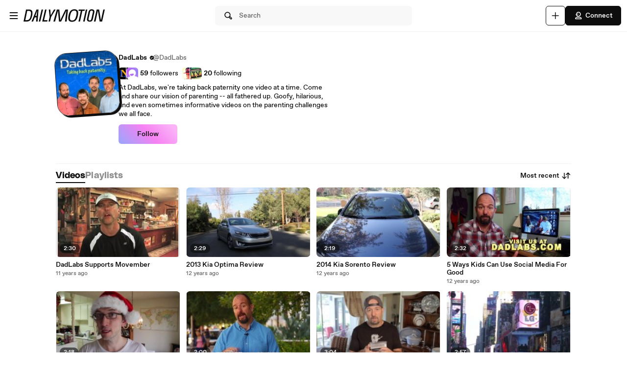

--- FILE ---
content_type: text/html; charset=UTF-8
request_url: https://www.dailymotion.com/DadLabs/videos
body_size: 9723
content:
<!DOCTYPE html>
<html xml:lang="en-US" lang="en-US" dir="ltr" xmlns:fb="http://ogp.me/ns/fb#">

<head prefix="og: http://ogp.me/ns# fb: http://ogp.me/ns/fb# dailymotionapp: http://ogp.me/ns/fb/dailymotionapp#">
  <script type="text/javascript">
    try {
      if (window.performance && typeof window.performance.mark === 'function') {
        window.performance.mark('first_script_execution')
      }
    } catch (e) {
      console.debug('Could not register performance mark first_script_execution')
    }
  </script>
  <script type="text/javascript">window.__BUILD_VERSION__='v2025-12-29T15:23:47.644Z'</script>
  
  <meta name="language" content="en-US" />
  <meta http-equiv="content-type" content="text/html; charset=utf-8" />
  <meta name="y_key" content="a87a0d996fe5f70f" />
  <meta name="msvalidate.01" content="42E38E6C5CF3C253563039FCD6F3F775" />
  <meta property="fb:app_id" content="96937694899" />
  <!-- viewport config -->
  <meta name="viewport" content="width=device-width, initial-scale=1.0" />
  <meta name="HandheldFriendly" content="True">
  <meta name="MobileOptimized" content="320">
  <!-- end viewport config -->

  <!-- ms specific -->
  <meta http-equiv="X-UA-Compatible" content="IE=edge,chrome=1">
  <!-- don't move this below any link elements -->
  <meta http-equiv="cleartype" content="on">
  <meta name="msapplication-tap-highlight" content="no">
  <!-- end ms specific -->

  <!-- ios specific TODO: add icons and splash page -->
  <meta name="apple-mobile-web-app-capable" content="yes">
  <!-- enables full-screen on launch from home screen -->
  <meta name="apple-mobile-web-app-status-bar-style" content="black-translucent">
  <!-- end ios specific -->

  <title>DadLabs videos - Dailymotion</title>
  <meta name="description" content="At DadLabs, we&#39;re taking back paternity one video at a time.  Come and share our vision of parenting -- all fathered up.  Goofy, hilarious, and even sometimes informative videos on the parenting challenges we all face." />
  <meta name="author" content="dailymotion.com" />
  
  
  <link rel="apple-touch-icon-precomposed" href="//static1.dmcdn.net/neon-ssr/prod/favicons/apple-icon-precomposed.12ce02f3a914dc2f3d6d.png" />
<link rel="apple-touch-icon" sizes="57x57" href="//static1.dmcdn.net/neon-ssr/prod/favicons/apple-icon-57x57.18f5cfd87ae2cf11d6b0.png" />
<link rel="apple-touch-icon" sizes="60x60" href="//static1.dmcdn.net/neon-ssr/prod/favicons/apple-icon-60x60.831b96ed0a8eca7f6539.png" />
<link rel="apple-touch-icon" sizes="72x72" href="//static1.dmcdn.net/neon-ssr/prod/favicons/apple-icon-72x72.3c13dbe62fbf78d6f2fe.png" />
<link rel="apple-touch-icon" sizes="76x76" href="//static1.dmcdn.net/neon-ssr/prod/favicons/apple-icon-76x76.f998340625d3027babd4.png" />
<link rel="apple-touch-icon" sizes="114x114" href="//static1.dmcdn.net/neon-ssr/prod/favicons/apple-icon-114x114.8f2e7801e3d593795d94.png" />
<link rel="apple-touch-icon" sizes="120x120" href="//static1.dmcdn.net/neon-ssr/prod/favicons/apple-icon-120x120.3fa891fedc6f79cd8146.png" />
<link rel="apple-touch-icon" sizes="144x144" href="//static1.dmcdn.net/neon-ssr/prod/favicons/apple-icon-144x144.6e98f96d555b6928f32e.png" />
<link rel="apple-touch-icon" sizes="152x152" href="//static1.dmcdn.net/neon-ssr/prod/favicons/apple-icon-152x152.4af3bd7fe9ca37aae75e.png" />
<link rel="apple-touch-icon" sizes="180x180" href="//static1.dmcdn.net/neon-ssr/prod/favicons/apple-icon-180x180.372a6bba95ad4590ddf5.png" />
<link rel="icon" type="image/png" sizes="36x36" href="//static1.dmcdn.net/neon-ssr/prod/favicons/android-icon-36x36.2bcbc53d92a87f65eaf3.png" />
<link rel="icon" type="image/png" sizes="48x48" href="//static1.dmcdn.net/neon-ssr/prod/favicons/android-icon-48x48.9824320c5909efc3da98.png" />
<link rel="icon" type="image/png" sizes="72x72" href="//static1.dmcdn.net/neon-ssr/prod/favicons/android-icon-72x72.3c13dbe62fbf78d6f2fe.png" />
<link rel="icon" type="image/png" sizes="96x96" href="//static1.dmcdn.net/neon-ssr/prod/favicons/android-icon-96x96.12b074271d67bfd2d8b8.png" />
<link rel="icon" type="image/png" sizes="144x144" href="//static1.dmcdn.net/neon-ssr/prod/favicons/android-icon-144x144.6e98f96d555b6928f32e.png" />
<link rel="icon" type="image/png" sizes="192x192" href="//static1.dmcdn.net/neon-ssr/prod/favicons/android-icon-192x192.12ce02f3a914dc2f3d6d.png" />
<link rel="manifest" href="//static1.dmcdn.net/neon-ssr/prod/favicons/manifest.d2ccee56e762a6c4b7d7.json" />
<meta name="msapplication-config" content="//static1.dmcdn.net/neon-ssr/prod/favicons/browserconfig.fbdd071bdb27bd01d466.xml" />

  <link data-rh="true" rel="canonical" href="https://www.dailymotion.com/dadlabs/videos"/><link data-rh="true" rel="next" href="/dadlabs/videos/2"/>
  <link rel="stylesheet" href="//static1.dmcdn.net/neon-ssr/prod/app-styles.6825a97e1842d921a9a4.css">
</head>

<body>
  <div id="root"><div class="Root__app___xbuTD desktop"><a class="SkipLinks__link___EP0dR" href="#main">Skip to main content</a><div id="player-wrapper" class="Player__player___dWLer Player" style="position:absolute;visibility:hidden;z-index:-1"><div class="Player__body___z3Uc3" id="player-embed-script-wrapper"><div id="player-body"></div></div></div><header data-testid="responsive-header" class="ResponsiveHeader__header___yRElG ResponsiveHeader__sticky___iZMnj header-visibility-transform ResponsiveHeader__bordered___uTTQI"><div class="ResponsiveSubheader__subheader___gSRZg"><div class="ResponsiveSubheader__burgerAndLogo___sJY2z"><button class="BurgerButton__burgerButton___uwqo4" aria-label="Open menu"><svg xmlns="http://www.w3.org/2000/svg" width="24" height="24" fill="none" viewBox="0 0 16 16" role="presentation"><path fill="#0D0D0D" fill-rule="evenodd" d="M2.35 4A.65.65 0 0 1 3 3.35h10a.65.65 0 1 1 0 1.3H3A.65.65 0 0 1 2.35 4M2.35 8A.65.65 0 0 1 3 7.35h10a.65.65 0 1 1 0 1.3H3A.65.65 0 0 1 2.35 8M2.35 12a.65.65 0 0 1 .65-.65h10a.65.65 0 1 1 0 1.3H3a.65.65 0 0 1-.65-.65" clip-rule="evenodd"></path></svg></button><a data-testid="logo" class="Logo__logo___K9jnK" href="/us"><svg xmlns="http://www.w3.org/2000/svg" width="32" height="32" fill="none" viewBox="0 0 32 32" class="Logo__brandMarkLogo___P1DUt" aria-label="Dailymotion home" role="img"><path fill="#0D0D0D" d="M15.124 3H5.488a.69.69 0 0 0-.688.684V7.79a.67.67 0 0 0 .203.483l4.13 4.105c.13.13.302.202.485.202h5.506c1.896 0 3.44 1.536 3.44 3.421s-1.544 3.421-3.44 3.421H7.553a.69.69 0 0 0-.688.684v4.105a.67.67 0 0 0 .203.483l4.13 4.105c.13.13.302.202.484.202h3.441c7.21 0 13.077-5.833 13.077-13S22.333 3 15.124 3M6.176 5.337 8.93 8.073v2.17L6.176 7.505zM19.941 16c0-2.641-2.161-4.79-4.817-4.79h-4.818V8.474h4.818c4.174 0 7.57 3.376 7.57 7.526s-3.396 7.526-7.57 7.526h-3.156L9.215 20.79h5.909c2.656 0 4.817-2.149 4.817-4.79m-11.7 5.758 2.753 2.736v2.17l-2.753-2.737zm6.883 5.874H12.37v-2.737h2.754c4.934 0 8.946-3.99 8.946-8.895 0-4.906-4.012-8.895-8.946-8.895h-5.22L7.15 4.368h7.974c6.452 0 11.7 5.218 11.7 11.632 0 6.415-5.248 11.632-11.7 11.632"></path><path fill="#0D0D0D" fill-rule="evenodd" d="M4.55 3.684c0-.516.423-.934.938-.934h9.635C22.47 2.75 28.45 8.693 28.45 16s-5.98 13.25-13.326 13.25h-3.442a.94.94 0 0 1-.661-.274l-4.127-4.103-.002-.002a.92.92 0 0 1-.277-.66v-4.106c0-.515.423-.934.938-.934h7.57c1.76 0 3.192-1.425 3.192-3.171s-1.432-3.171-3.192-3.171H9.619a.93.93 0 0 1-.662-.275L4.828 8.45a.92.92 0 0 1-.278-.66zm.938-.434a.44.44 0 0 0-.438.434V7.79a.42.42 0 0 0 .127.303l.002.003L9.31 12.2c.084.084.193.129.309.129h5.506c2.032 0 3.69 1.646 3.69 3.671s-1.658 3.671-3.69 3.671H7.553a.44.44 0 0 0-.438.434v4.105a.42.42 0 0 0 .127.303l.002.003 4.13 4.105c.084.084.193.129.308.129h3.441c7.073 0 12.827-5.722 12.827-12.75S22.196 3.25 15.124 3.25zm1.056.868h8.58c6.588 0 11.95 5.328 11.95 11.882s-5.362 11.882-11.95 11.882H12.12v-3.237h3.004c4.797 0 8.696-3.879 8.696-8.645s-3.899-8.645-8.696-8.645H9.8zm1.212.5 2.25 2.237h5.118c5.07 0 9.196 4.1 9.196 9.145s-4.125 9.145-9.196 9.145H12.62v2.237h2.504c6.315 0 11.45-5.107 11.45-11.382S21.438 4.618 15.124 4.618zm-1.83.118L9.18 7.969v2.874L5.926 7.61zm.5 1.202v1.464l2.253 2.24V8.176zm3.63 2.286h5.068c4.31 0 7.82 3.487 7.82 7.776 0 4.29-3.51 7.776-7.82 7.776h-3.26L8.61 20.54h6.515c2.52 0 4.567-2.038 4.567-4.54s-2.048-4.54-4.567-4.54h-5.068zm.5.5v2.236h4.568c2.793 0 5.067 2.26 5.067 5.04s-2.274 5.04-5.067 5.04H9.82l2.25 2.236h3.053c4.037 0 7.32-3.266 7.32-7.276s-3.283-7.276-7.32-7.276zM7.99 21.157l3.253 3.233v2.875L7.991 24.03zm.5 1.202v1.464l2.253 2.24v-1.464z" clip-rule="evenodd"></path></svg><svg xmlns="http://www.w3.org/2000/svg" width="300" height="47" fill="none" viewBox="0 0 300 47" class="Logo__darkLogo___CmM0W" aria-label="Dailymotion home" role="img"><g fill="#0D0D0D" clip-path="url(#clip0_1575_41925)"><path d="M61.79 45.296h-5.507L66.723.753h5.45L61.797 45.296zM87.41 45.296H69.016L79.53.753h5.508l-9.35 39.558h12.874zM101.836 28.072l-3.974 17.224h-5.576l4.037-17.353L93.249.752h5.577l1.602 21.705L112.408.753h6.215zM225.19 5.738h-8.074l-8.724 39.558h-5.576l8.724-39.558h-8.844l1.22-4.985h22.494zM225.009 45.296h-4.938L229.947.753h5.445l-9.807 44.543zM261.005 13.284l-4.87 21.856c-.661 3.093-1.585 5.305-2.782 6.883-1.825 2.464-4.813 3.666-8.855 3.666-6.666 0-10.486-2.908-10.56-7.894-.023-1.454.154-2.779.69-5.176l4.869-21.856c1.619-7.394 5.417-10.746 12.02-10.746s10.041 3.032 10.115 8.085c.023 1.454-.154 2.97-.633 5.176h.006zm-9.739-8.59q-2.884-.001-4.391 1.892c-.821 1.01-1.243 2.336-1.853 4.924l-4.869 21.98c-.302 1.324-.474 2.587-.462 3.536.04 2.656 1.79 4.104 4.801 4.104 3.204 0 4.909-1.83 5.93-6.378l4.932-21.726c.479-2.15.661-3.161.644-4.172-.04-2.717-1.727-4.171-4.744-4.171h.006zM122.893.798h9.231l2.537 25.54c.457 4.923.713 8.898 1.044 14.276h.131c2.144-5.31 3.969-9.342 6.369-14.277L154.806.798h9.363l-5.001 44.482h-6.112l3.187-26.561c.587-4.8 1.237-8.899 2.019-13.822l-.132-.068c-2.212 4.8-4.162 9.022-6.562 13.89l-12.87 26.56h-7.868l-2.469-26.56c-.456-4.8-.781-9.09-1.106-13.822h-.126c-1.1 4.732-2.144 8.96-3.512 13.822l-7.15 26.56h-6.176zM200.679 23.013c-3.302 17.084-10.486 23.074-21.816 23.074-8.935 0-13.856-3.823-13.856-13.643 0-2.936.32-5.805 1.038-9.37C169.478 5.996 176.537 0 187.929 0c8.867 0 13.856 3.823 13.856 13.643 0 2.936-.388 5.805-1.101 9.37zM187.211 4.722c-7.379 0-12.362 4.783-15.082 18.481-.713 3.184-1.1 6.31-1.1 8.865 0 6.625 2.845 9.303 8.478 9.303 7.447 0 12.362-4.783 15.15-18.482.65-3.183 1.101-6.31 1.101-8.865 0-6.568-2.845-9.302-8.547-9.302M19.563.742c-1.055 0-10.286.152-10.286.152L0 45.369h4.373v-.005c2.492-.023 3.416.028 5.85.028 11.376 0 18.577-5.104 21.89-22.132h.006c.713-3.553 1.106-6.41 1.106-9.336C33.225 4.133 28.47.742 19.563.742m6.997 22.502c-2.8 13.653-7.282 16.775-14.757 16.814-2.612.011-3.205-.011-5.183-.04L13.719 5.7v.012c2.224-.051 2.748-.073 4.79-.051 5.724.05 9.157 2.212 9.157 8.758 0 2.543-.45 5.66-1.1 8.831zM294.418.742l-8.815 39.9-6.546-39.9h-9.214l-10.019 44.571h5.794l8.809-40.585 6.494 40.585h9.118L300 .742zM47.765.756 29.44 45.3h5.89l3.336-8.326 2.115-5.171.747-1.999h6.181l-.2 1.999-.45 5.176-.639 8.326h5.577L55.45.756H47.76zm-4.282 23.81L50.582 4.8l-2.338 19.767h-4.761"></path></g><defs><clipPath id="clip0_1575_41925"><path fill="#fff" d="M0 0h300v47H0z"></path></clipPath></defs></svg></a></div><div class="ResponsiveSubheader__searchBarContainer___ihLlv"><div class="ResponsiveSubheader__searchBar___pmEL0"><button class="SearchButton__searchButton___h1amj Button__button___ro5TM Button__medium___d3zct Button__secondary___FPAwv" data-testid="search-button"><svg xmlns="http://www.w3.org/2000/svg" width="16" height="16" fill="none" viewBox="0 0 16 16" role="presentation"><g id="Search"><path id="Vector" fill="#0D0D0D" d="m13.67 11.33-2.5-2.5c.3-.63.48-1.34.48-2.08 0-2.7-2.2-4.9-4.9-4.9s-4.9 2.2-4.9 4.9 2.2 4.9 4.9 4.9c.75 0 1.45-.18 2.08-.48l2.5 2.5a1.666 1.666 0 0 0 2.34 0 1.666 1.666 0 0 0 0-2.34m-6.92-.98c-1.99 0-3.6-1.61-3.6-3.6s1.61-3.6 3.6-3.6 3.6 1.61 3.6 3.6-1.61 3.6-3.6 3.6m6 2.4c-.13.13-.36.13-.49 0l-2.31-2.31c.18-.15.34-.32.49-.49l2.31 2.31c.07.07.1.15.1.25s-.04.18-.1.25z"></path></g></svg><span class="Typography__bodyDefault___BCM1I SearchButton__text___UYyM1">Search</span></button></div></div><div class="ResponsiveSubheader__buttonsContainer___lEezn" data-testid="responsive-header-buttons"><div class="MobileAccessibilityWrapper__accessibility___kqqAT ResponsiveSubheader__smallerHeaderButton___pRDGg"><button class="Button__button___ro5TM Button__medium___d3zct Button__secondary___FPAwv Button__isButtonIcon___yfUeV" data-testid="search-button" aria-label="Search"><svg xmlns="http://www.w3.org/2000/svg" width="16" height="16" fill="none" viewBox="0 0 16 16" role="presentation"><g id="Search"><path id="Vector" fill="#0D0D0D" d="m13.67 11.33-2.5-2.5c.3-.63.48-1.34.48-2.08 0-2.7-2.2-4.9-4.9-4.9s-4.9 2.2-4.9 4.9 2.2 4.9 4.9 4.9c.75 0 1.45-.18 2.08-.48l2.5 2.5a1.666 1.666 0 0 0 2.34 0 1.666 1.666 0 0 0 0-2.34m-6.92-.98c-1.99 0-3.6-1.61-3.6-3.6s1.61-3.6 3.6-3.6 3.6 1.61 3.6 3.6-1.61 3.6-3.6 3.6m6 2.4c-.13.13-.36.13-.49 0l-2.31-2.31c.18-.15.34-.32.49-.49l2.31 2.31c.07.07.1.15.1.25s-.04.18-.1.25z"></path></g></svg></button></div><div class="MobileAccessibilityWrapper__accessibility___kqqAT ResponsiveSubheader__smallerHeaderButton___pRDGg"><button class="Button__button___ro5TM Button__medium___d3zct Button__secondary___FPAwv Button__isButtonIcon___yfUeV" data-testid="upload-tab" aria-label="Upload"><svg xmlns="http://www.w3.org/2000/svg" width="17" height="16" fill="none" viewBox="0 0 17 16" role="presentation"><path fill="#0D0D0D" d="M14.333 8c0 .367-.3.667-.666.667H9v4.666c0 .367-.3.667-.667.667a.67.67 0 0 1-.666-.667V8.667H3A.67.67 0 0 1 2.333 8c0-.367.3-.667.667-.667h4.667V2.667c0-.367.3-.667.666-.667S9 2.3 9 2.667v4.666h4.667c.366 0 .666.3.666.667"></path></svg></button></div><div class="MobileAccessibilityWrapper__accessibility___kqqAT ResponsiveSubheader__smallerHeaderButton___pRDGg"><button class="Button__button___ro5TM Button__medium___d3zct Button__primary___FpMuc" data-testid="signin-button-control" aria-label="Connect"><svg xmlns="http://www.w3.org/2000/svg" width="17" height="16" fill="none" viewBox="0 0 17 16"><path fill="#0D0D0D" d="M13.333 14.15h-10c-.36 0-.65-.29-.65-.65V13c0-1.46 1.19-2.65 2.65-2.65h6c1.46 0 2.65 1.19 2.65 2.65v.5c0 .36-.29.65-.65.65m-9.34-1.3h8.68a1.36 1.36 0 0 0-1.34-1.2h-6c-.69 0-1.27.53-1.34 1.2m4.34-3.2h-1.5c-.91 0-1.65-.74-1.65-1.65v-.73h-.85c-.22 0-.42-.11-.54-.29a.66.66 0 0 1-.06-.61l1.12-2.69c.61-1.48 1.88-2.33 3.48-2.33 2.4 0 4.15 1.75 4.15 4.15s-1.75 4.15-4.15 4.15m-3.03-3.68h.53c.36 0 .65.29.65.65V8c0 .19.16.35.35.35h1.5c1.68 0 2.85-1.17 2.85-2.85s-1.17-2.85-2.85-2.85c-1.06 0-1.88.54-2.28 1.53l-.74 1.79zm2.15-.07a.781.781 0 0 1 0-1.56.781.781 0 0 1 0 1.56"></path></svg>Connect</button></div></div></div></header><div class="ResponsiveHeader__headerPlaceholder___SkrRC"></div><div class="Root__mainContainer___Xx62G"><main id="main" class="Root__main___g4QDa"><div><div class="PageLayout__pageContainer___ClEy9 ChannelPage__channelContainer___NlyAZ"><div class="ChannelHeader__container___ciy0c" data-testid="channel-header-testid"><div class="Avatar__avatar___BiGXT Avatar__xxlarge___n_Wrk ChannelHeader__channelAvatar___LW28h Avatar__rotate___xOpaC"><img src="https://s1.dmcdn.net/u/dF_M1CfUBkuQDokE/240x240" alt="DadLabs" class="Avatar__image___nRJjE"/></div><div><div class="ChannelHeaderInfo__channelInfoContainer___Q62kB"><div class="ChannelHeaderInfo__channelInfos___OfXEO"><div class="ChannelHeaderInfo__channelDisplayNameContainer___J9Ecp"><div class="ChannelHeaderInfo__userName___Kx2uc"><h1 class="Typography__labelXLarge___fFPUN ChannelHeaderInfo__channelDisplayName___VJlVI">DadLabs</h1><svg xmlns="http://www.w3.org/2000/svg" width="17" height="16" fill="none" viewBox="0 0 17 16" class="ChannelHeaderInfo__channelVerifiedIcon___Gowab" data-testid="channel-badge-id"><path fill="#0D0D0D" d="M14.483 8c0-.9-.55-1.67-1.34-1.99.11-.26.17-.54.17-.84a2.1 2.1 0 0 0-.63-1.52c-.64-.64-1.58-.79-2.36-.46a2.14 2.14 0 0 0-1.99-1.34c-.9 0-1.67.56-1.99 1.34a2.152 2.152 0 0 0-2.82 2.82c-.79.32-1.34 1.09-1.34 1.99s.55 1.67 1.34 1.99c-.11.26-.17.54-.17.84 0 .58.22 1.12.63 1.52.64.63 1.57.79 2.36.46.32.79 1.09 1.34 1.99 1.34s1.67-.56 1.99-1.34a2.152 2.152 0 0 0 2.82-2.82c.79-.32 1.34-1.09 1.34-1.99m-3.19-1.04-3.25 3.25c-.13.13-.29.19-.46.19s-.33-.06-.46-.19l-1.75-1.75a.66.66 0 0 1 0-.92c.25-.25.67-.25.92 0l1.29 1.29 2.79-2.79c.25-.25.67-.25.92 0s.25.67 0 .92"></path></svg></div><div class="ChannelHeaderInfo__channelName___IPZHJ"><span class="Typography__bodyDefault___BCM1I">@DadLabs</span></div></div><div class="ChannelHeaderInfo__statContainer___elN3i"><div class="ChannelHeaderInfo__stat___RlaDb" data-testid="followed-count"><div class="ChannelHeaderInfo__avatarsContainer___dy0yX"><img class="SmallLogo__smallLogo____Q1zt ChannelHeaderInfo__avatar___hyY_H" src="https://s2.dmcdn.net/u/8ID_31TWeK_NXV1H6/60x60"/><img class="SmallLogo__smallLogo____Q1zt ChannelHeaderInfo__avatar___hyY_H" src="https://s2.dmcdn.net/d/5000001P-0Ie2/60x60"/></div><span class="Typography__bodyDefaultBold___uD7DD">59</span> <span class="Typography__bodyDefault___BCM1I">followers</span></div><div class="ChannelHeaderInfo__stat___RlaDb" data-testid="following-count"><div class="ChannelHeaderInfo__avatarsContainer___dy0yX"><img class="SmallLogo__smallLogo____Q1zt ChannelHeaderInfo__avatar___hyY_H" src="https://s1.dmcdn.net/u/pfw21IV2aJQPhegG/60x60"/><img class="SmallLogo__smallLogo____Q1zt ChannelHeaderInfo__avatar___hyY_H" src="https://s1.dmcdn.net/u/h6yq1IUaJp99FdR2/60x60"/></div><span class="Typography__bodyDefaultBold___uD7DD">20</span> <span class="Typography__bodyDefault___BCM1I">following</span></div></div></div></div><div class="ChannelHeaderDescription__container___feq5V ChannelHeaderDescription__expanded___d7Pzw"><div class="ChannelHeaderDescription__description___C77Kn" title="At DadLabs, we&#x27;re taking back paternity one video at a time.  Come and share our vision of parenting -- all fathered up.  Goofy, hilarious, and even sometimes informative videos on the parenting challenges we all face.">At DadLabs, we're taking back paternity one video at a time.  Come and share our vision of parenting -- all fathered up.  Goofy, hilarious, and even sometimes informative videos on the parenting challenges we all face.</div></div><div class="ChannelHeader__channelButtonsContainer___LyAJw"><button class="Button__button___ro5TM Button__medium___d3zct Button__gradient___nMRBB" data-testid="follow-button">Follow</button></div></div></div><div class="ChannelContent__container___Y3bRG"><div data-testid="channel-tabs-id" class="Tabs__tabs____Gn2T" role="tablist" aria-label="Content types"><a data-testid="videos-tab-id" class="Tabs__tab___qOaJG Tabs__activeTab___tqfFT" role="tab" id="videos" aria-controls="videos" aria-selected="true" href="/dadlabs/videos"><span class="Typography__bodyDefaultBold___uD7DD Tabs__tabButton___vMvG9">Videos</span></a><a data-testid="playlists-tab-id" class="Tabs__tab___qOaJG" role="tab" id="playlists" aria-selected="false" href="/dadlabs/playlists"><span class="Typography__bodyDefaultBold___uD7DD Tabs__tabButton___vMvG9">Playlists</span></a></div><div class="Dropdown__container___yqvtS"><div class="Dropdown__control___ZH7F4" data-testid="dropdown-control"><button class="ChannelContent__sortButton___utWxW Button__button___ro5TM Button__medium___d3zct Button__secondary___FPAwv Button__iconOnTheRight___iUMDP" data-testid="sort-dropdown-button-id">Most recent<svg xmlns="http://www.w3.org/2000/svg" width="17" height="16" fill="none" viewBox="0 0 17 16"><path fill="#0D0D0D" d="m7.873 9.29-2.14 2.14V3.5c0-.36-.29-.65-.65-.65s-.65.29-.65.65v7.93l-2.14-2.14a.66.66 0 0 0-.92 0c-.25.25-.25.67 0 .92l3.25 3.25c.13.13.29.19.46.19s.33-.06.46-.19l3.25-3.25c.25-.25.25-.67 0-.92a.66.66 0 0 0-.92 0m7.42-3.5-3.25-3.25a.66.66 0 0 0-.92 0l-3.25 3.25c-.25.25-.25.67 0 .92s.67.25.92 0l2.14-2.14v7.93c0 .36.29.65.65.65s.65-.29.65-.65V4.57l2.14 2.14c.13.13.29.19.46.19s.33-.06.46-.19c.25-.25.25-.67 0-.92"></path></svg></button></div><ul id="dropdown-:R4pa:" class="Dropdown__dropdown___l8_Gc"><li class="Dropdown__dropdownItem___kCX50"><a class="DropdownLink__element___tqs2o DropdownLink__isSelected___IiZNR" href="/dadlabs/videos"><div class="DropdownLink__elementLabel___rv_1Q">Most recent</div></a></li><li class="Dropdown__dropdownItem___kCX50"><a class="DropdownLink__element___tqs2o" href="/dadlabs/videos?sort=visited"><div class="DropdownLink__elementLabel___rv_1Q">Most viewed</div></a></li></ul></div></div><div class="PageLayout__pageGrid___mft5D" data-testid="page-layout-grid" role="tabpanel" aria-labelledby="videos"><div data-testid="video-card" class="Card__card___YhlZF VideoCard__videoCard___XLNqG VideoCard__useVerticalLayout___SNFh8 Card__noRadius___rwQqe Card__nohover___D9kIf Card__noshadow___OvxoP"><div data-testid="fixed-ratio-div" class="VideoCard__videoImageWrapper___Dn01l VideoCard__useVerticalLayout___SNFh8"><div class="FixedRatioDiv__fixedRatioDiv___yJxAX" style="padding-top:56.25%"><a aria-hidden="true" tabindex="-1" href="/video/xmhawj"><div class="ImgLoader__imgLoaderWrapper___K2UKB"><img data-testid="img-loader" class="VideoCard__videoImage___MfxuK ImgLoader__imgPlaceholder___OUA1x" alt="" src="https://s2.dmcdn.net/v/2G2Tp1Sr9W8RoJIGE/x120"/></div><div class="PlayingIndicatorTag__playingIndicatorTag___WsXNX"><div class="PlayingIndicatorTag__videoDuration___ew21T">2:30</div></div></a></div></div><div class="VideoCard__videoInfo___vENcn VideoCard__useVerticalLayout___SNFh8"><div class="VideoCard__videoTitle___xqt8z VideoCard__useVerticalLayout___SNFh8" title="DadLabs Supports Movember"><a class="VideoCard__videoTitleLink___HByJc" href="/video/xmhawj">DadLabs Supports Movember</a></div><div class="VideoCard__pubDateContainer___rYpsB"><span title="Sunday, October 19, 2014 at 5:59 AM" class="PubDate__videoPubDate___YsTJc">11 years ago</span></div></div></div><div data-testid="video-card" class="Card__card___YhlZF VideoCard__videoCard___XLNqG VideoCard__useVerticalLayout___SNFh8 Card__noRadius___rwQqe Card__nohover___D9kIf Card__noshadow___OvxoP"><div data-testid="fixed-ratio-div" class="VideoCard__videoImageWrapper___Dn01l VideoCard__useVerticalLayout___SNFh8"><div class="FixedRatioDiv__fixedRatioDiv___yJxAX" style="padding-top:56.25%"><a aria-hidden="true" tabindex="-1" href="/video/x1cl0fq"><div class="ImgLoader__imgLoaderWrapper___K2UKB"><img data-testid="img-loader" class="VideoCard__videoImage___MfxuK ImgLoader__imgPlaceholder___OUA1x" alt="" src="https://s1.dmcdn.net/v/4tILs1Sr9W87e7YCp/x120"/></div><div class="PlayingIndicatorTag__playingIndicatorTag___WsXNX"><div class="PlayingIndicatorTag__videoDuration___ew21T">2:29</div></div></a></div></div><div class="VideoCard__videoInfo___vENcn VideoCard__useVerticalLayout___SNFh8"><div class="VideoCard__videoTitle___xqt8z VideoCard__useVerticalLayout___SNFh8" title="2013 Kia Optima Review"><a class="VideoCard__videoTitleLink___HByJc" href="/video/x1cl0fq">2013 Kia Optima Review</a></div><div class="VideoCard__pubDateContainer___rYpsB"><span title="Tuesday, February 18, 2014 at 2:59 PM" class="PubDate__videoPubDate___YsTJc">12 years ago</span></div></div></div><div data-testid="video-card" class="Card__card___YhlZF VideoCard__videoCard___XLNqG VideoCard__useVerticalLayout___SNFh8 Card__noRadius___rwQqe Card__nohover___D9kIf Card__noshadow___OvxoP"><div data-testid="fixed-ratio-div" class="VideoCard__videoImageWrapper___Dn01l VideoCard__useVerticalLayout___SNFh8"><div class="FixedRatioDiv__fixedRatioDiv___yJxAX" style="padding-top:56.25%"><a aria-hidden="true" tabindex="-1" href="/video/x18t543"><div class="ImgLoader__imgLoaderWrapper___K2UKB"><img data-testid="img-loader" class="VideoCard__videoImage___MfxuK ImgLoader__imgPlaceholder___OUA1x" alt="" src="https://s2.dmcdn.net/v/4V6iZ1Sr9W8Ov_VVb/x120"/></div><div class="PlayingIndicatorTag__playingIndicatorTag___WsXNX"><div class="PlayingIndicatorTag__videoDuration___ew21T">2:19</div></div></a></div></div><div class="VideoCard__videoInfo___vENcn VideoCard__useVerticalLayout___SNFh8"><div class="VideoCard__videoTitle___xqt8z VideoCard__useVerticalLayout___SNFh8" title="2014 Kia Sorento Review"><a class="VideoCard__videoTitleLink___HByJc" href="/video/x18t543">2014 Kia Sorento Review</a></div><div class="VideoCard__pubDateContainer___rYpsB"><span title="Tuesday, December 24, 2013 at 3:56 PM" class="PubDate__videoPubDate___YsTJc">12 years ago</span></div></div></div><div data-testid="video-card" class="Card__card___YhlZF VideoCard__videoCard___XLNqG VideoCard__useVerticalLayout___SNFh8 Card__noRadius___rwQqe Card__nohover___D9kIf Card__noshadow___OvxoP"><div data-testid="fixed-ratio-div" class="VideoCard__videoImageWrapper___Dn01l VideoCard__useVerticalLayout___SNFh8"><div class="FixedRatioDiv__fixedRatioDiv___yJxAX" style="padding-top:56.25%"><a aria-hidden="true" tabindex="-1" href="/video/x18qpfj"><div class="ImgLoader__imgLoaderWrapper___K2UKB"><img data-testid="img-loader" class="VideoCard__videoImage___MfxuK ImgLoader__imgPlaceholder___OUA1x" alt="" src="https://s2.dmcdn.net/v/4Ugy_1Sr9W8a355FS/x120"/></div><div class="PlayingIndicatorTag__playingIndicatorTag___WsXNX"><div class="PlayingIndicatorTag__videoDuration___ew21T">2:32</div></div></a></div></div><div class="VideoCard__videoInfo___vENcn VideoCard__useVerticalLayout___SNFh8"><div class="VideoCard__videoTitle___xqt8z VideoCard__useVerticalLayout___SNFh8" title="5 Ways Kids Can Use Social Media For Good"><a class="VideoCard__videoTitleLink___HByJc" href="/video/x18qpfj">5 Ways Kids Can Use Social Media For Good</a></div><div class="VideoCard__pubDateContainer___rYpsB"><span title="Monday, December 23, 2013 at 12:48 AM" class="PubDate__videoPubDate___YsTJc">12 years ago</span></div></div></div><div data-testid="video-card" class="Card__card___YhlZF VideoCard__videoCard___XLNqG VideoCard__useVerticalLayout___SNFh8 Card__noRadius___rwQqe Card__nohover___D9kIf Card__noshadow___OvxoP"><div data-testid="fixed-ratio-div" class="VideoCard__videoImageWrapper___Dn01l VideoCard__useVerticalLayout___SNFh8"><div class="FixedRatioDiv__fixedRatioDiv___yJxAX" style="padding-top:56.25%"><a aria-hidden="true" tabindex="-1" href="/video/x18kjba"><div class="ImgLoader__imgLoaderWrapper___K2UKB"><img data-testid="img-loader" class="VideoCard__videoImage___MfxuK ImgLoader__imgPlaceholder___OUA1x" alt="" src="https://s1.dmcdn.net/v/4Tah61Sr9W8R3FAMK/x120"/></div><div class="PlayingIndicatorTag__playingIndicatorTag___WsXNX"><div class="PlayingIndicatorTag__videoDuration___ew21T">2:18</div></div></a></div></div><div class="VideoCard__videoInfo___vENcn VideoCard__useVerticalLayout___SNFh8"><div class="VideoCard__videoTitle___xqt8z VideoCard__useVerticalLayout___SNFh8" title="Review of Bumbo Booster Seat and Step Stool"><a class="VideoCard__videoTitleLink___HByJc" href="/video/x18kjba">Review of Bumbo Booster Seat and Step Stool</a></div><div class="VideoCard__pubDateContainer___rYpsB"><span title="Wednesday, December 18, 2013 at 11:37 PM" class="PubDate__videoPubDate___YsTJc">12 years ago</span></div></div></div><div data-testid="video-card" class="Card__card___YhlZF VideoCard__videoCard___XLNqG VideoCard__useVerticalLayout___SNFh8 Card__noRadius___rwQqe Card__nohover___D9kIf Card__noshadow___OvxoP"><div data-testid="fixed-ratio-div" class="VideoCard__videoImageWrapper___Dn01l VideoCard__useVerticalLayout___SNFh8"><div class="FixedRatioDiv__fixedRatioDiv___yJxAX" style="padding-top:56.25%"><a aria-hidden="true" tabindex="-1" href="/video/x17meo8"><div class="ImgLoader__imgLoaderWrapper___K2UKB"><img data-testid="img-loader" class="VideoCard__videoImage___MfxuK ImgLoader__imgPlaceholder___OUA1x" alt="" src="https://s1.dmcdn.net/v/4NVx81Sr9W8d4eTTF/x120"/></div><div class="PlayingIndicatorTag__playingIndicatorTag___WsXNX"><div class="PlayingIndicatorTag__videoDuration___ew21T">2:00</div></div></a></div></div><div class="VideoCard__videoInfo___vENcn VideoCard__useVerticalLayout___SNFh8"><div class="VideoCard__videoTitle___xqt8z VideoCard__useVerticalLayout___SNFh8" title="5 Text Acronyms for Parents"><a class="VideoCard__videoTitleLink___HByJc" href="/video/x17meo8">5 Text Acronyms for Parents</a></div><div class="VideoCard__pubDateContainer___rYpsB"><span title="Monday, November 25, 2013 at 6:16 PM" class="PubDate__videoPubDate___YsTJc">12 years ago</span></div></div></div><div data-testid="video-card" class="Card__card___YhlZF VideoCard__videoCard___XLNqG VideoCard__useVerticalLayout___SNFh8 Card__noRadius___rwQqe Card__nohover___D9kIf Card__noshadow___OvxoP"><div data-testid="fixed-ratio-div" class="VideoCard__videoImageWrapper___Dn01l VideoCard__useVerticalLayout___SNFh8"><div class="FixedRatioDiv__fixedRatioDiv___yJxAX" style="padding-top:56.25%"><a aria-hidden="true" tabindex="-1" href="/video/x14tb36"><div class="ImgLoader__imgLoaderWrapper___K2UKB"><img data-testid="img-loader" class="VideoCard__videoImage___MfxuK ImgLoader__imgPlaceholder___OUA1x" alt="" src="https://s1.dmcdn.net/v/45WLY1Sr9W86QP3Iw/x120"/></div><div class="PlayingIndicatorTag__playingIndicatorTag___WsXNX"><div class="PlayingIndicatorTag__videoDuration___ew21T">3:04</div></div></a></div></div><div class="VideoCard__videoInfo___vENcn VideoCard__useVerticalLayout___SNFh8"><div class="VideoCard__videoTitle___xqt8z VideoCard__useVerticalLayout___SNFh8" title="Teens Lose Phones"><a class="VideoCard__videoTitleLink___HByJc" href="/video/x14tb36">Teens Lose Phones</a></div><div class="VideoCard__pubDateContainer___rYpsB"><span title="Tuesday, September 17, 2013 at 2:26 PM" class="PubDate__videoPubDate___YsTJc">12 years ago</span></div></div></div><div data-testid="video-card" class="Card__card___YhlZF VideoCard__videoCard___XLNqG VideoCard__useVerticalLayout___SNFh8 Card__noRadius___rwQqe Card__nohover___D9kIf Card__noshadow___OvxoP"><div data-testid="fixed-ratio-div" class="VideoCard__videoImageWrapper___Dn01l VideoCard__useVerticalLayout___SNFh8"><div class="FixedRatioDiv__fixedRatioDiv___yJxAX" style="padding-top:56.25%"><a aria-hidden="true" tabindex="-1" href="/video/x13fr62"><div class="ImgLoader__imgLoaderWrapper___K2UKB"><img data-testid="img-loader" class="VideoCard__videoImage___MfxuK ImgLoader__imgPlaceholder___OUA1x" alt="" src="https://s1.dmcdn.net/v/3yhvA1Sr9W8gynnUN/x120"/></div><div class="PlayingIndicatorTag__playingIndicatorTag___WsXNX"><div class="PlayingIndicatorTag__videoDuration___ew21T">2:57</div></div></a></div></div><div class="VideoCard__videoInfo___vENcn VideoCard__useVerticalLayout___SNFh8"><div class="VideoCard__videoTitle___xqt8z VideoCard__useVerticalLayout___SNFh8" title="Team Energy Star"><a class="VideoCard__videoTitleLink___HByJc" href="/video/x13fr62">Team Energy Star</a></div><div class="VideoCard__pubDateContainer___rYpsB"><span title="Wednesday, August 21, 2013 at 4:52 PM" class="PubDate__videoPubDate___YsTJc">12 years ago</span></div></div></div><div data-testid="video-card" class="Card__card___YhlZF VideoCard__videoCard___XLNqG VideoCard__useVerticalLayout___SNFh8 Card__noRadius___rwQqe Card__nohover___D9kIf Card__noshadow___OvxoP"><div data-testid="fixed-ratio-div" class="VideoCard__videoImageWrapper___Dn01l VideoCard__useVerticalLayout___SNFh8"><div class="FixedRatioDiv__fixedRatioDiv___yJxAX" style="padding-top:56.25%"><a aria-hidden="true" tabindex="-1" href="/video/x12w9zv"><div class="ImgLoader__imgLoaderWrapper___K2UKB"><img data-testid="img-loader" class="VideoCard__videoImage___MfxuK ImgLoader__imgPlaceholder___OUA1x" alt="" src="https://s2.dmcdn.net/v/3vE2R1Sr9W8X7ZiLN/x120"/></div><div class="PlayingIndicatorTag__playingIndicatorTag___WsXNX"><div class="PlayingIndicatorTag__videoDuration___ew21T">2:28</div></div></a></div></div><div class="VideoCard__videoInfo___vENcn VideoCard__useVerticalLayout___SNFh8"><div class="VideoCard__videoTitle___xqt8z VideoCard__useVerticalLayout___SNFh8" title="2013 Kia Soul Review"><a class="VideoCard__videoTitleLink___HByJc" href="/video/x12w9zv">2013 Kia Soul Review</a></div><div class="VideoCard__pubDateContainer___rYpsB"><span title="Friday, August 9, 2013 at 7:26 PM" class="PubDate__videoPubDate___YsTJc">12 years ago</span></div></div></div><div data-testid="video-card" class="Card__card___YhlZF VideoCard__videoCard___XLNqG VideoCard__useVerticalLayout___SNFh8 Card__noRadius___rwQqe Card__nohover___D9kIf Card__noshadow___OvxoP"><div data-testid="fixed-ratio-div" class="VideoCard__videoImageWrapper___Dn01l VideoCard__useVerticalLayout___SNFh8"><div class="FixedRatioDiv__fixedRatioDiv___yJxAX" style="padding-top:56.25%"><a aria-hidden="true" tabindex="-1" href="/video/x12tpr7"><div class="ImgLoader__imgLoaderWrapper___K2UKB"><img data-testid="img-loader" class="VideoCard__videoImage___MfxuK ImgLoader__imgPlaceholder___OUA1x" alt="" src="https://s2.dmcdn.net/v/3umsZ1Sr9W8opit6l/x120"/></div><div class="PlayingIndicatorTag__playingIndicatorTag___WsXNX"><div class="PlayingIndicatorTag__videoDuration___ew21T">1:51</div></div></a></div></div><div class="VideoCard__videoInfo___vENcn VideoCard__useVerticalLayout___SNFh8"><div class="VideoCard__videoTitle___xqt8z VideoCard__useVerticalLayout___SNFh8" title="2013 Mitsubishi Outlander Sport Review"><a class="VideoCard__videoTitleLink___HByJc" href="/video/x12tpr7">2013 Mitsubishi Outlander Sport Review</a></div><div class="VideoCard__pubDateContainer___rYpsB"><span title="Thursday, August 8, 2013 at 1:11 AM" class="PubDate__videoPubDate___YsTJc">12 years ago</span></div></div></div><div data-testid="video-card" class="Card__card___YhlZF VideoCard__videoCard___XLNqG VideoCard__useVerticalLayout___SNFh8 Card__noRadius___rwQqe Card__nohover___D9kIf Card__noshadow___OvxoP"><div data-testid="fixed-ratio-div" class="VideoCard__videoImageWrapper___Dn01l VideoCard__useVerticalLayout___SNFh8"><div class="FixedRatioDiv__fixedRatioDiv___yJxAX" style="padding-top:56.25%"><a aria-hidden="true" tabindex="-1" href="/video/xzh77h"><div class="ImgLoader__imgLoaderWrapper___K2UKB"><img data-testid="img-loader" class="VideoCard__videoImage___MfxuK ImgLoader__imgPlaceholder___OUA1x" alt="" src="https://s2.dmcdn.net/v/3ZK6z1Sr9W8u-eihm/x120"/></div><div class="PlayingIndicatorTag__playingIndicatorTag___WsXNX"><div class="PlayingIndicatorTag__videoDuration___ew21T">3:23</div></div></a></div></div><div class="VideoCard__videoInfo___vENcn VideoCard__useVerticalLayout___SNFh8"><div class="VideoCard__videoTitle___xqt8z VideoCard__useVerticalLayout___SNFh8" title="2013 Mazda 5 Review"><a class="VideoCard__videoTitleLink___HByJc" href="/video/xzh77h">2013 Mazda 5 Review</a></div><div class="VideoCard__pubDateContainer___rYpsB"><span title="Wednesday, May 1, 2013 at 7:40 AM" class="PubDate__videoPubDate___YsTJc">13 years ago</span></div></div></div><div data-testid="video-card" class="Card__card___YhlZF VideoCard__videoCard___XLNqG VideoCard__useVerticalLayout___SNFh8 Card__noRadius___rwQqe Card__nohover___D9kIf Card__noshadow___OvxoP"><div data-testid="fixed-ratio-div" class="VideoCard__videoImageWrapper___Dn01l VideoCard__useVerticalLayout___SNFh8"><div class="FixedRatioDiv__fixedRatioDiv___yJxAX" style="padding-top:56.25%"><a aria-hidden="true" tabindex="-1" href="/video/xxim3o"><div class="ImgLoader__imgLoaderWrapper___K2UKB"><img data-testid="img-loader" class="VideoCard__videoImage___MfxuK ImgLoader__imgPlaceholder___OUA1x" alt="" src="https://s1.dmcdn.net/v/3Mm5a1ZeML_Stxvfs/x120"/></div><div class="PlayingIndicatorTag__playingIndicatorTag___WsXNX"><div class="PlayingIndicatorTag__videoDuration___ew21T">0:26</div></div></a></div></div><div class="VideoCard__videoInfo___vENcn VideoCard__useVerticalLayout___SNFh8"><div class="VideoCard__videoTitle___xqt8z VideoCard__useVerticalLayout___SNFh8" title="Video Bombing My Son"><a class="VideoCard__videoTitleLink___HByJc" href="/video/xxim3o">Video Bombing My Son</a></div><div class="VideoCard__pubDateContainer___rYpsB"><span title="Friday, February 15, 2013 at 12:05 AM" class="PubDate__videoPubDate___YsTJc">13 years ago</span></div></div></div><div data-testid="video-card" class="Card__card___YhlZF VideoCard__videoCard___XLNqG VideoCard__useVerticalLayout___SNFh8 Card__noRadius___rwQqe Card__nohover___D9kIf Card__noshadow___OvxoP"><div data-testid="fixed-ratio-div" class="VideoCard__videoImageWrapper___Dn01l VideoCard__useVerticalLayout___SNFh8"><div class="FixedRatioDiv__fixedRatioDiv___yJxAX" style="padding-top:56.25%"><a aria-hidden="true" tabindex="-1" href="/video/xxecfy"><div class="ImgLoader__imgLoaderWrapper___K2UKB"><img data-testid="img-loader" class="VideoCard__videoImage___MfxuK ImgLoader__imgPlaceholder___OUA1x" alt="" src="https://s1.dmcdn.net/v/3L_T-1Sr9W8Hu2zft/x120"/></div><div class="PlayingIndicatorTag__playingIndicatorTag___WsXNX"><div class="PlayingIndicatorTag__videoDuration___ew21T">0:24</div></div></a></div></div><div class="VideoCard__videoInfo___vENcn VideoCard__useVerticalLayout___SNFh8"><div class="VideoCard__videoTitle___xqt8z VideoCard__useVerticalLayout___SNFh8" title="Baby in a Box"><a class="VideoCard__videoTitleLink___HByJc" href="/video/xxecfy">Baby in a Box</a></div><div class="VideoCard__pubDateContainer___rYpsB"><span title="Saturday, February 9, 2013 at 4:16 PM" class="PubDate__videoPubDate___YsTJc">13 years ago</span></div></div></div><div data-testid="video-card" class="Card__card___YhlZF VideoCard__videoCard___XLNqG VideoCard__useVerticalLayout___SNFh8 Card__noRadius___rwQqe Card__nohover___D9kIf Card__noshadow___OvxoP"><div data-testid="fixed-ratio-div" class="VideoCard__videoImageWrapper___Dn01l VideoCard__useVerticalLayout___SNFh8"><div class="FixedRatioDiv__fixedRatioDiv___yJxAX" style="padding-top:56.25%"><a aria-hidden="true" tabindex="-1" href="/video/xwcx4g"><div class="ImgLoader__imgLoaderWrapper___K2UKB"><img data-testid="img-loader" class="VideoCard__videoImage___MfxuK ImgLoader__imgPlaceholder___OUA1x" alt="" src="https://s1.dmcdn.net/v/3FLAm1Sr9W89KRTGI/x120"/></div><div class="PlayingIndicatorTag__playingIndicatorTag___WsXNX"><div class="PlayingIndicatorTag__videoDuration___ew21T">4:24</div></div></a></div></div><div class="VideoCard__videoInfo___vENcn VideoCard__useVerticalLayout___SNFh8"><div class="VideoCard__videoTitle___xqt8z VideoCard__useVerticalLayout___SNFh8" title="DadLabs - 2013 Dad 2.0 Summit"><a class="VideoCard__videoTitleLink___HByJc" href="/video/xwcx4g">DadLabs - 2013 Dad 2.0 Summit</a></div><div class="VideoCard__pubDateContainer___rYpsB"><span title="Monday, December 31, 2012 at 6:41 PM" class="PubDate__videoPubDate___YsTJc">13 years ago</span></div></div></div><div data-testid="video-card" class="Card__card___YhlZF VideoCard__videoCard___XLNqG VideoCard__useVerticalLayout___SNFh8 Card__noRadius___rwQqe Card__nohover___D9kIf Card__noshadow___OvxoP"><div data-testid="fixed-ratio-div" class="VideoCard__videoImageWrapper___Dn01l VideoCard__useVerticalLayout___SNFh8"><div class="FixedRatioDiv__fixedRatioDiv___yJxAX" style="padding-top:56.25%"><a aria-hidden="true" tabindex="-1" href="/video/xv3lyj"><div class="ImgLoader__imgLoaderWrapper___K2UKB"><img data-testid="img-loader" class="VideoCard__videoImage___MfxuK ImgLoader__imgPlaceholder___OUA1x" alt="" src="https://s2.dmcdn.net/v/37H3h1Sr9W8z3VtWL/x120"/></div><div class="PlayingIndicatorTag__playingIndicatorTag___WsXNX"><div class="PlayingIndicatorTag__videoDuration___ew21T">3:32</div></div></a></div></div><div class="VideoCard__videoInfo___vENcn VideoCard__useVerticalLayout___SNFh8"><div class="VideoCard__videoTitle___xqt8z VideoCard__useVerticalLayout___SNFh8" title="Journey of a Dad"><a class="VideoCard__videoTitleLink___HByJc" href="/video/xv3lyj">Journey of a Dad</a></div><div class="VideoCard__pubDateContainer___rYpsB"><span title="Thursday, November 15, 2012 at 4:34 AM" class="PubDate__videoPubDate___YsTJc">13 years ago</span></div></div></div><div data-testid="video-card" class="Card__card___YhlZF VideoCard__videoCard___XLNqG VideoCard__useVerticalLayout___SNFh8 Card__noRadius___rwQqe Card__nohover___D9kIf Card__noshadow___OvxoP"><div data-testid="fixed-ratio-div" class="VideoCard__videoImageWrapper___Dn01l VideoCard__useVerticalLayout___SNFh8"><div class="FixedRatioDiv__fixedRatioDiv___yJxAX" style="padding-top:56.25%"><a aria-hidden="true" tabindex="-1" href="/video/xuvhyt"><div class="ImgLoader__imgLoaderWrapper___K2UKB"><img data-testid="img-loader" class="VideoCard__videoImage___MfxuK ImgLoader__imgPlaceholder___OUA1x" alt="" src="https://s2.dmcdn.net/v/35qgr1Sr9W8CV9odc/x120"/></div><div class="PlayingIndicatorTag__playingIndicatorTag___WsXNX"><div class="PlayingIndicatorTag__videoDuration___ew21T">3:45</div></div></a></div></div><div class="VideoCard__videoInfo___vENcn VideoCard__useVerticalLayout___SNFh8"><div class="VideoCard__videoTitle___xqt8z VideoCard__useVerticalLayout___SNFh8" title="Clay&#x27;s Top Picks from 2012 ABC Kids Expo"><a class="VideoCard__videoTitleLink___HByJc" href="/video/xuvhyt">Clay&#x27;s Top Picks from 2012 ABC Kids Expo</a></div><div class="VideoCard__pubDateContainer___rYpsB"><span title="Tuesday, November 6, 2012 at 3:41 AM" class="PubDate__videoPubDate___YsTJc">13 years ago</span></div></div></div><div data-testid="video-card" class="Card__card___YhlZF VideoCard__videoCard___XLNqG VideoCard__useVerticalLayout___SNFh8 Card__noRadius___rwQqe Card__nohover___D9kIf Card__noshadow___OvxoP"><div data-testid="fixed-ratio-div" class="VideoCard__videoImageWrapper___Dn01l VideoCard__useVerticalLayout___SNFh8"><div class="FixedRatioDiv__fixedRatioDiv___yJxAX" style="padding-top:56.25%"><a aria-hidden="true" tabindex="-1" href="/video/xul8tx"><div class="ImgLoader__imgLoaderWrapper___K2UKB"><img data-testid="img-loader" class="VideoCard__videoImage___MfxuK ImgLoader__imgPlaceholder___OUA1x" alt="" src="https://s2.dmcdn.net/v/33_tr1Sr9W8F8_Wbk/x120"/></div><div class="PlayingIndicatorTag__playingIndicatorTag___WsXNX"><div class="PlayingIndicatorTag__videoDuration___ew21T">3:32</div></div></a></div></div><div class="VideoCard__videoInfo___vENcn VideoCard__useVerticalLayout___SNFh8"><div class="VideoCard__videoTitle___xqt8z VideoCard__useVerticalLayout___SNFh8" title="Hax Attack Review"><a class="VideoCard__videoTitleLink___HByJc" href="/video/xul8tx">Hax Attack Review</a></div><div class="VideoCard__pubDateContainer___rYpsB"><span title="Thursday, October 25, 2012 at 3:11 AM" class="PubDate__videoPubDate___YsTJc">13 years ago</span></div></div></div><div data-testid="video-card" class="Card__card___YhlZF VideoCard__videoCard___XLNqG VideoCard__useVerticalLayout___SNFh8 Card__noRadius___rwQqe Card__nohover___D9kIf Card__noshadow___OvxoP"><div data-testid="fixed-ratio-div" class="VideoCard__videoImageWrapper___Dn01l VideoCard__useVerticalLayout___SNFh8"><div class="FixedRatioDiv__fixedRatioDiv___yJxAX" style="padding-top:56.25%"><a aria-hidden="true" tabindex="-1" href="/video/xtwwyd"><div class="ImgLoader__imgLoaderWrapper___K2UKB"><img data-testid="img-loader" class="VideoCard__videoImage___MfxuK ImgLoader__imgPlaceholder___OUA1x" alt="" src="https://s2.dmcdn.net/v/2_glL1Sr9W8Iel45S/x120"/></div><div class="PlayingIndicatorTag__playingIndicatorTag___WsXNX"><div class="PlayingIndicatorTag__videoDuration___ew21T">3:00</div></div></a></div></div><div class="VideoCard__videoInfo___vENcn VideoCard__useVerticalLayout___SNFh8"><div class="VideoCard__videoTitle___xqt8z VideoCard__useVerticalLayout___SNFh8" title="The Art of Bragging About Your Kids"><a class="VideoCard__videoTitleLink___HByJc" href="/video/xtwwyd">The Art of Bragging About Your Kids</a></div><div class="VideoCard__pubDateContainer___rYpsB"><span title="Thursday, September 27, 2012 at 2:09 PM" class="PubDate__videoPubDate___YsTJc">13 years ago</span></div></div></div><div data-testid="video-card" class="Card__card___YhlZF VideoCard__videoCard___XLNqG VideoCard__useVerticalLayout___SNFh8 Card__noRadius___rwQqe Card__nohover___D9kIf Card__noshadow___OvxoP"><div data-testid="fixed-ratio-div" class="VideoCard__videoImageWrapper___Dn01l VideoCard__useVerticalLayout___SNFh8"><div class="FixedRatioDiv__fixedRatioDiv___yJxAX" style="padding-top:56.25%"><a aria-hidden="true" tabindex="-1" href="/video/xtuehj"><div class="ImgLoader__imgLoaderWrapper___K2UKB"><img data-testid="img-loader" class="VideoCard__videoImage___MfxuK ImgLoader__imgPlaceholder___OUA1x" alt="" src="https://s2.dmcdn.net/v/2_E7N1Sr9W8q7BN35/x120"/></div><div class="PlayingIndicatorTag__playingIndicatorTag___WsXNX"><div class="PlayingIndicatorTag__videoDuration___ew21T">2:34</div></div></a></div></div><div class="VideoCard__videoInfo___vENcn VideoCard__useVerticalLayout___SNFh8"><div class="VideoCard__videoTitle___xqt8z VideoCard__useVerticalLayout___SNFh8" title="Chef G. Garvin on DadLabs"><a class="VideoCard__videoTitleLink___HByJc" href="/video/xtuehj">Chef G. Garvin on DadLabs</a></div><div class="VideoCard__pubDateContainer___rYpsB"><span title="Monday, September 24, 2012 at 6:36 PM" class="PubDate__videoPubDate___YsTJc">13 years ago</span></div></div></div><div data-testid="video-card" class="Card__card___YhlZF VideoCard__videoCard___XLNqG VideoCard__useVerticalLayout___SNFh8 Card__noRadius___rwQqe Card__nohover___D9kIf Card__noshadow___OvxoP"><div data-testid="fixed-ratio-div" class="VideoCard__videoImageWrapper___Dn01l VideoCard__useVerticalLayout___SNFh8"><div class="FixedRatioDiv__fixedRatioDiv___yJxAX" style="padding-top:56.25%"><a aria-hidden="true" tabindex="-1" href="/video/xtqs84"><div class="ImgLoader__imgLoaderWrapper___K2UKB"><img data-testid="img-loader" class="VideoCard__videoImage___MfxuK ImgLoader__imgPlaceholder___OUA1x" alt="" src="https://s1.dmcdn.net/v/2-ava1Sr9W8qe5W3v/x120"/></div><div class="PlayingIndicatorTag__playingIndicatorTag___WsXNX"><div class="PlayingIndicatorTag__videoDuration___ew21T">4:13</div></div></a></div></div><div class="VideoCard__videoInfo___vENcn VideoCard__useVerticalLayout___SNFh8"><div class="VideoCard__videoTitle___xqt8z VideoCard__useVerticalLayout___SNFh8" title="Donating Breast Milk Part 2"><a class="VideoCard__videoTitleLink___HByJc" href="/video/xtqs84">Donating Breast Milk Part 2</a></div><div class="VideoCard__pubDateContainer___rYpsB"><span title="Thursday, September 20, 2012 at 1:59 PM" class="PubDate__videoPubDate___YsTJc">13 years ago</span></div></div></div><div data-testid="video-card" class="Card__card___YhlZF VideoCard__videoCard___XLNqG VideoCard__useVerticalLayout___SNFh8 Card__noRadius___rwQqe Card__nohover___D9kIf Card__noshadow___OvxoP"><div data-testid="fixed-ratio-div" class="VideoCard__videoImageWrapper___Dn01l VideoCard__useVerticalLayout___SNFh8"><div class="FixedRatioDiv__fixedRatioDiv___yJxAX" style="padding-top:56.25%"><a aria-hidden="true" tabindex="-1" href="/video/xtnz7z"><div class="ImgLoader__imgLoaderWrapper___K2UKB"><img data-testid="img-loader" class="VideoCard__videoImage___MfxuK ImgLoader__imgPlaceholder___OUA1x" alt="" src="https://s2.dmcdn.net/v/2-4yF1Sr9W8Ugx_qi/x120"/></div><div class="PlayingIndicatorTag__playingIndicatorTag___WsXNX"><div class="PlayingIndicatorTag__videoDuration___ew21T">4:59</div></div></a></div></div><div class="VideoCard__videoInfo___vENcn VideoCard__useVerticalLayout___SNFh8"><div class="VideoCard__videoTitle___xqt8z VideoCard__useVerticalLayout___SNFh8" title="Donating Breast Milk Part 1"><a class="VideoCard__videoTitleLink___HByJc" href="/video/xtnz7z">Donating Breast Milk Part 1</a></div><div class="VideoCard__pubDateContainer___rYpsB"><span title="Monday, September 17, 2012 at 1:54 PM" class="PubDate__videoPubDate___YsTJc">13 years ago</span></div></div></div><div data-testid="video-card" class="Card__card___YhlZF VideoCard__videoCard___XLNqG VideoCard__useVerticalLayout___SNFh8 Card__noRadius___rwQqe Card__nohover___D9kIf Card__noshadow___OvxoP"><div data-testid="fixed-ratio-div" class="VideoCard__videoImageWrapper___Dn01l VideoCard__useVerticalLayout___SNFh8"><div class="FixedRatioDiv__fixedRatioDiv___yJxAX" style="padding-top:56.25%"><a aria-hidden="true" tabindex="-1" href="/video/xthm7s"><div class="ImgLoader__imgLoaderWrapper___K2UKB"><img data-testid="img-loader" class="VideoCard__videoImage___MfxuK ImgLoader__imgPlaceholder___OUA1x" alt="" src="https://s1.dmcdn.net/v/2yyUu1Zej1j_KfCAh/x120"/></div><div class="PlayingIndicatorTag__playingIndicatorTag___WsXNX"><div class="PlayingIndicatorTag__videoDuration___ew21T">1:35</div></div></a></div></div><div class="VideoCard__videoInfo___vENcn VideoCard__useVerticalLayout___SNFh8"><div class="VideoCard__videoTitle___xqt8z VideoCard__useVerticalLayout___SNFh8" title="Babies Are Amazing"><a class="VideoCard__videoTitleLink___HByJc" href="/video/xthm7s">Babies Are Amazing</a></div><div class="VideoCard__pubDateContainer___rYpsB"><span title="Wednesday, September 12, 2012 at 12:40 PM" class="PubDate__videoPubDate___YsTJc">13 years ago</span></div></div></div><div data-testid="video-card" class="Card__card___YhlZF VideoCard__videoCard___XLNqG VideoCard__useVerticalLayout___SNFh8 Card__noRadius___rwQqe Card__nohover___D9kIf Card__noshadow___OvxoP"><div data-testid="fixed-ratio-div" class="VideoCard__videoImageWrapper___Dn01l VideoCard__useVerticalLayout___SNFh8"><div class="FixedRatioDiv__fixedRatioDiv___yJxAX" style="padding-top:56.25%"><a aria-hidden="true" tabindex="-1" href="/video/xtffwv"><div class="ImgLoader__imgLoaderWrapper___K2UKB"><img data-testid="img-loader" class="VideoCard__videoImage___MfxuK ImgLoader__imgPlaceholder___OUA1x" alt="" src="https://s2.dmcdn.net/v/2yZjF1Sr9W8ybUUS-/x120"/></div><div class="PlayingIndicatorTag__playingIndicatorTag___WsXNX"><div class="PlayingIndicatorTag__videoDuration___ew21T">1:22</div></div></a></div></div><div class="VideoCard__videoInfo___vENcn VideoCard__useVerticalLayout___SNFh8"><div class="VideoCard__videoTitle___xqt8z VideoCard__useVerticalLayout___SNFh8" title="Danny Reads Moo Baa La La La"><a class="VideoCard__videoTitleLink___HByJc" href="/video/xtffwv">Danny Reads Moo Baa La La La</a></div><div class="VideoCard__pubDateContainer___rYpsB"><span title="Sunday, September 9, 2012 at 10:54 PM" class="PubDate__videoPubDate___YsTJc">13 years ago</span></div></div></div><div data-testid="video-card" class="Card__card___YhlZF VideoCard__videoCard___XLNqG VideoCard__useVerticalLayout___SNFh8 Card__noRadius___rwQqe Card__nohover___D9kIf Card__noshadow___OvxoP"><div data-testid="fixed-ratio-div" class="VideoCard__videoImageWrapper___Dn01l VideoCard__useVerticalLayout___SNFh8"><div class="FixedRatioDiv__fixedRatioDiv___yJxAX" style="padding-top:56.25%"><a aria-hidden="true" tabindex="-1" href="/video/xtb8xa"><div class="ImgLoader__imgLoaderWrapper___K2UKB"><img data-testid="img-loader" class="VideoCard__videoImage___MfxuK ImgLoader__imgPlaceholder___OUA1x" alt="" src="https://s1.dmcdn.net/v/2xpxk1Sr9W8cYNA4U/x120"/></div><div class="PlayingIndicatorTag__playingIndicatorTag___WsXNX"><div class="PlayingIndicatorTag__videoDuration___ew21T">3:13</div></div></a></div></div><div class="VideoCard__videoInfo___vENcn VideoCard__useVerticalLayout___SNFh8"><div class="VideoCard__videoTitle___xqt8z VideoCard__useVerticalLayout___SNFh8" title="How to Get Cute Pictures of your Baby in a BabyBjorn"><a class="VideoCard__videoTitleLink___HByJc" href="/video/xtb8xa">How to Get Cute Pictures of your Baby in a BabyBjorn</a></div><div class="VideoCard__pubDateContainer___rYpsB"><span title="Tuesday, September 4, 2012 at 4:01 PM" class="PubDate__videoPubDate___YsTJc">13 years ago</span></div></div></div><div data-testid="video-card" class="Card__card___YhlZF VideoCard__videoCard___XLNqG VideoCard__useVerticalLayout___SNFh8 Card__noRadius___rwQqe Card__nohover___D9kIf Card__noshadow___OvxoP"><div data-testid="fixed-ratio-div" class="VideoCard__videoImageWrapper___Dn01l VideoCard__useVerticalLayout___SNFh8"><div class="FixedRatioDiv__fixedRatioDiv___yJxAX" style="padding-top:56.25%"><a aria-hidden="true" tabindex="-1" href="/video/xt66i7"><div class="ImgLoader__imgLoaderWrapper___K2UKB"><img data-testid="img-loader" class="VideoCard__videoImage___MfxuK ImgLoader__imgPlaceholder___OUA1x" alt="" src="https://s2.dmcdn.net/v/2wwDl1Sr9W8Akl7sk/x120"/></div><div class="PlayingIndicatorTag__playingIndicatorTag___WsXNX"><div class="PlayingIndicatorTag__videoDuration___ew21T">5:54</div></div></a></div></div><div class="VideoCard__videoInfo___vENcn VideoCard__useVerticalLayout___SNFh8"><div class="VideoCard__videoTitle___xqt8z VideoCard__useVerticalLayout___SNFh8" title="The Book of Harold - DadLabs Review"><a class="VideoCard__videoTitleLink___HByJc" href="/video/xt66i7">The Book of Harold - DadLabs Review</a></div><div class="VideoCard__pubDateContainer___rYpsB"><span title="Friday, August 31, 2012 at 1:14 AM" class="PubDate__videoPubDate___YsTJc">13 years ago</span></div></div></div><div data-testid="video-card" class="Card__card___YhlZF VideoCard__videoCard___XLNqG VideoCard__useVerticalLayout___SNFh8 Card__noRadius___rwQqe Card__nohover___D9kIf Card__noshadow___OvxoP"><div data-testid="fixed-ratio-div" class="VideoCard__videoImageWrapper___Dn01l VideoCard__useVerticalLayout___SNFh8"><div class="FixedRatioDiv__fixedRatioDiv___yJxAX" style="padding-top:56.25%"><a aria-hidden="true" tabindex="-1" href="/video/xt3bxm"><div class="ImgLoader__imgLoaderWrapper___K2UKB"><img data-testid="img-loader" class="VideoCard__videoImage___MfxuK ImgLoader__imgPlaceholder___OUA1x" alt="" src="https://s1.dmcdn.net/v/2wPmg1epAAeRlgJKB/x120"/></div><div class="PlayingIndicatorTag__playingIndicatorTag___WsXNX"><div class="PlayingIndicatorTag__videoDuration___ew21T">6:44</div></div></a></div></div><div class="VideoCard__videoInfo___vENcn VideoCard__useVerticalLayout___SNFh8"><div class="VideoCard__videoTitle___xqt8z VideoCard__useVerticalLayout___SNFh8" title="How To Massage Your Baby"><a class="VideoCard__videoTitleLink___HByJc" href="/video/xt3bxm">How To Massage Your Baby</a></div><div class="VideoCard__pubDateContainer___rYpsB"><span title="Monday, August 27, 2012 at 2:11 PM" class="PubDate__videoPubDate___YsTJc">13 years ago</span></div></div></div><div data-testid="video-card" class="Card__card___YhlZF VideoCard__videoCard___XLNqG VideoCard__useVerticalLayout___SNFh8 Card__noRadius___rwQqe Card__nohover___D9kIf Card__noshadow___OvxoP"><div data-testid="fixed-ratio-div" class="VideoCard__videoImageWrapper___Dn01l VideoCard__useVerticalLayout___SNFh8"><div class="FixedRatioDiv__fixedRatioDiv___yJxAX" style="padding-top:56.25%"><a aria-hidden="true" tabindex="-1" href="/video/xszt0m"><div class="ImgLoader__imgLoaderWrapper___K2UKB"><img data-testid="img-loader" class="VideoCard__videoImage___MfxuK ImgLoader__imgPlaceholder___OUA1x" alt="" src="https://s1.dmcdn.net/v/2vncc1Sr9W8i4djo8/x120"/></div><div class="PlayingIndicatorTag__playingIndicatorTag___WsXNX"><div class="PlayingIndicatorTag__videoDuration___ew21T">3:39</div></div></a></div></div><div class="VideoCard__videoInfo___vENcn VideoCard__useVerticalLayout___SNFh8"><div class="VideoCard__videoTitle___xqt8z VideoCard__useVerticalLayout___SNFh8" title="Review of the ElliptiGO"><a class="VideoCard__videoTitleLink___HByJc" href="/video/xszt0m">Review of the ElliptiGO</a></div><div class="VideoCard__pubDateContainer___rYpsB"><span title="Wednesday, August 22, 2012 at 8:30 PM" class="PubDate__videoPubDate___YsTJc">13 years ago</span></div></div></div><div data-testid="video-card" class="Card__card___YhlZF VideoCard__videoCard___XLNqG VideoCard__useVerticalLayout___SNFh8 Card__noRadius___rwQqe Card__nohover___D9kIf Card__noshadow___OvxoP"><div data-testid="fixed-ratio-div" class="VideoCard__videoImageWrapper___Dn01l VideoCard__useVerticalLayout___SNFh8"><div class="FixedRatioDiv__fixedRatioDiv___yJxAX" style="padding-top:56.25%"><a aria-hidden="true" tabindex="-1" href="/video/xsw4c1"><div class="ImgLoader__imgLoaderWrapper___K2UKB"><img data-testid="img-loader" class="VideoCard__videoImage___MfxuK ImgLoader__imgPlaceholder___OUA1x" alt="" src="https://s2.dmcdn.net/v/2v7dn1en2EOVXdlNK/x120"/></div><div class="PlayingIndicatorTag__playingIndicatorTag___WsXNX"><div class="PlayingIndicatorTag__videoDuration___ew21T">4:42</div></div></a></div></div><div class="VideoCard__videoInfo___vENcn VideoCard__useVerticalLayout___SNFh8"><div class="VideoCard__videoTitle___xqt8z VideoCard__useVerticalLayout___SNFh8" title="Teen Shaving"><a class="VideoCard__videoTitleLink___HByJc" href="/video/xsw4c1">Teen Shaving</a></div><div class="VideoCard__pubDateContainer___rYpsB"><span title="Saturday, August 18, 2012 at 12:08 AM" class="PubDate__videoPubDate___YsTJc">13 years ago</span></div></div></div><div data-testid="video-card" class="Card__card___YhlZF VideoCard__videoCard___XLNqG VideoCard__useVerticalLayout___SNFh8 Card__noRadius___rwQqe Card__nohover___D9kIf Card__noshadow___OvxoP"><div data-testid="fixed-ratio-div" class="VideoCard__videoImageWrapper___Dn01l VideoCard__useVerticalLayout___SNFh8"><div class="FixedRatioDiv__fixedRatioDiv___yJxAX" style="padding-top:56.25%"><a aria-hidden="true" tabindex="-1" href="/video/xspt1a"><div class="ImgLoader__imgLoaderWrapper___K2UKB"><img data-testid="img-loader" class="VideoCard__videoImage___MfxuK ImgLoader__imgPlaceholder___OUA1x" alt="" src="https://s1.dmcdn.net/v/2t_i-1Sr9W8hS2cdh/x120"/></div><div class="PlayingIndicatorTag__playingIndicatorTag___WsXNX"><div class="PlayingIndicatorTag__videoDuration___ew21T">3:43</div></div></a></div></div><div class="VideoCard__videoInfo___vENcn VideoCard__useVerticalLayout___SNFh8"><div class="VideoCard__videoTitle___xqt8z VideoCard__useVerticalLayout___SNFh8" title="Benefits of Infant Swim"><a class="VideoCard__videoTitleLink___HByJc" href="/video/xspt1a">Benefits of Infant Swim</a></div><div class="VideoCard__pubDateContainer___rYpsB"><span title="Thursday, August 9, 2012 at 4:43 PM" class="PubDate__videoPubDate___YsTJc">13 years ago</span></div></div></div><div data-testid="video-card" class="Card__card___YhlZF VideoCard__videoCard___XLNqG VideoCard__useVerticalLayout___SNFh8 Card__noRadius___rwQqe Card__nohover___D9kIf Card__noshadow___OvxoP"><div data-testid="fixed-ratio-div" class="VideoCard__videoImageWrapper___Dn01l VideoCard__useVerticalLayout___SNFh8"><div class="FixedRatioDiv__fixedRatioDiv___yJxAX" style="padding-top:56.25%"><a aria-hidden="true" tabindex="-1" href="/video/xsnhov"><div class="ImgLoader__imgLoaderWrapper___K2UKB"><img data-testid="img-loader" class="VideoCard__videoImage___MfxuK ImgLoader__imgPlaceholder___OUA1x" alt="" src="https://s2.dmcdn.net/v/2tbLF1eoKR55s2RvI/x120"/></div><div class="PlayingIndicatorTag__playingIndicatorTag___WsXNX"><div class="PlayingIndicatorTag__videoDuration___ew21T">2:13</div></div></a></div></div><div class="VideoCard__videoInfo___vENcn VideoCard__useVerticalLayout___SNFh8"><div class="VideoCard__videoTitle___xqt8z VideoCard__useVerticalLayout___SNFh8" title="Danny Reads Panda Bear, Panda Bear, What Do You See"><a class="VideoCard__videoTitleLink___HByJc" href="/video/xsnhov">Danny Reads Panda Bear, Panda Bear, What Do You See</a></div><div class="VideoCard__pubDateContainer___rYpsB"><span title="Monday, August 6, 2012 at 2:36 PM" class="PubDate__videoPubDate___YsTJc">13 years ago</span></div></div></div></div><div class="PaginationLinks__paginationLinks___bkEeQ">1<a href="/dadlabs/videos/2">2</a><a href="/dadlabs/videos/3">3</a><a href="/dadlabs/videos/4">4</a><a href="/dadlabs/videos/5">5</a><a href="/dadlabs/videos/6">6</a><a href="/dadlabs/videos/7">7</a><a href="/dadlabs/videos/8">8</a><a href="/dadlabs/videos/9">9</a><a href="/dadlabs/videos/10">10</a></div></div></div></main></div></div></div>
  <div id="portal-root"></div>
  
</body>

<!-- Sun, 18 Jan 2026 20:25:56 GMT (42ccf584b  - desktop) -->
</html>